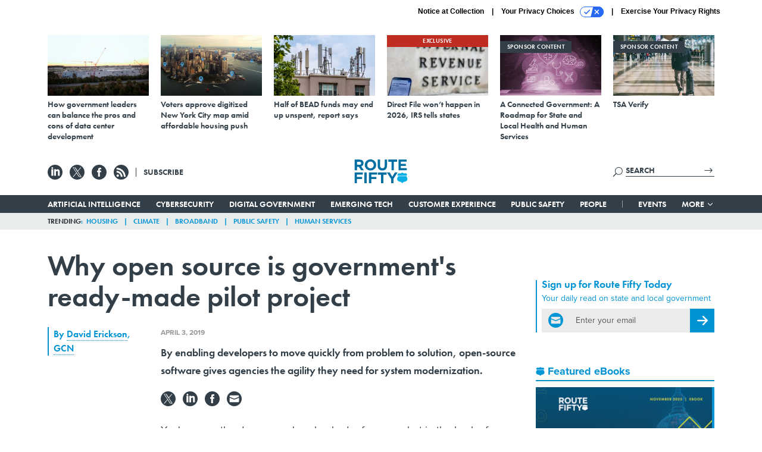

--- FILE ---
content_type: text/html; charset=utf-8
request_url: https://www.google.com/recaptcha/api2/anchor?ar=1&k=6LdOl7YqAAAAABKtsfQAMJd68i9_0s1IP1QM3v7N&co=aHR0cHM6Ly93d3cucm91dGUtZmlmdHkuY29tOjQ0Mw..&hl=en&v=PoyoqOPhxBO7pBk68S4YbpHZ&size=normal&anchor-ms=20000&execute-ms=30000&cb=1epye2ki54xe
body_size: 49200
content:
<!DOCTYPE HTML><html dir="ltr" lang="en"><head><meta http-equiv="Content-Type" content="text/html; charset=UTF-8">
<meta http-equiv="X-UA-Compatible" content="IE=edge">
<title>reCAPTCHA</title>
<style type="text/css">
/* cyrillic-ext */
@font-face {
  font-family: 'Roboto';
  font-style: normal;
  font-weight: 400;
  font-stretch: 100%;
  src: url(//fonts.gstatic.com/s/roboto/v48/KFO7CnqEu92Fr1ME7kSn66aGLdTylUAMa3GUBHMdazTgWw.woff2) format('woff2');
  unicode-range: U+0460-052F, U+1C80-1C8A, U+20B4, U+2DE0-2DFF, U+A640-A69F, U+FE2E-FE2F;
}
/* cyrillic */
@font-face {
  font-family: 'Roboto';
  font-style: normal;
  font-weight: 400;
  font-stretch: 100%;
  src: url(//fonts.gstatic.com/s/roboto/v48/KFO7CnqEu92Fr1ME7kSn66aGLdTylUAMa3iUBHMdazTgWw.woff2) format('woff2');
  unicode-range: U+0301, U+0400-045F, U+0490-0491, U+04B0-04B1, U+2116;
}
/* greek-ext */
@font-face {
  font-family: 'Roboto';
  font-style: normal;
  font-weight: 400;
  font-stretch: 100%;
  src: url(//fonts.gstatic.com/s/roboto/v48/KFO7CnqEu92Fr1ME7kSn66aGLdTylUAMa3CUBHMdazTgWw.woff2) format('woff2');
  unicode-range: U+1F00-1FFF;
}
/* greek */
@font-face {
  font-family: 'Roboto';
  font-style: normal;
  font-weight: 400;
  font-stretch: 100%;
  src: url(//fonts.gstatic.com/s/roboto/v48/KFO7CnqEu92Fr1ME7kSn66aGLdTylUAMa3-UBHMdazTgWw.woff2) format('woff2');
  unicode-range: U+0370-0377, U+037A-037F, U+0384-038A, U+038C, U+038E-03A1, U+03A3-03FF;
}
/* math */
@font-face {
  font-family: 'Roboto';
  font-style: normal;
  font-weight: 400;
  font-stretch: 100%;
  src: url(//fonts.gstatic.com/s/roboto/v48/KFO7CnqEu92Fr1ME7kSn66aGLdTylUAMawCUBHMdazTgWw.woff2) format('woff2');
  unicode-range: U+0302-0303, U+0305, U+0307-0308, U+0310, U+0312, U+0315, U+031A, U+0326-0327, U+032C, U+032F-0330, U+0332-0333, U+0338, U+033A, U+0346, U+034D, U+0391-03A1, U+03A3-03A9, U+03B1-03C9, U+03D1, U+03D5-03D6, U+03F0-03F1, U+03F4-03F5, U+2016-2017, U+2034-2038, U+203C, U+2040, U+2043, U+2047, U+2050, U+2057, U+205F, U+2070-2071, U+2074-208E, U+2090-209C, U+20D0-20DC, U+20E1, U+20E5-20EF, U+2100-2112, U+2114-2115, U+2117-2121, U+2123-214F, U+2190, U+2192, U+2194-21AE, U+21B0-21E5, U+21F1-21F2, U+21F4-2211, U+2213-2214, U+2216-22FF, U+2308-230B, U+2310, U+2319, U+231C-2321, U+2336-237A, U+237C, U+2395, U+239B-23B7, U+23D0, U+23DC-23E1, U+2474-2475, U+25AF, U+25B3, U+25B7, U+25BD, U+25C1, U+25CA, U+25CC, U+25FB, U+266D-266F, U+27C0-27FF, U+2900-2AFF, U+2B0E-2B11, U+2B30-2B4C, U+2BFE, U+3030, U+FF5B, U+FF5D, U+1D400-1D7FF, U+1EE00-1EEFF;
}
/* symbols */
@font-face {
  font-family: 'Roboto';
  font-style: normal;
  font-weight: 400;
  font-stretch: 100%;
  src: url(//fonts.gstatic.com/s/roboto/v48/KFO7CnqEu92Fr1ME7kSn66aGLdTylUAMaxKUBHMdazTgWw.woff2) format('woff2');
  unicode-range: U+0001-000C, U+000E-001F, U+007F-009F, U+20DD-20E0, U+20E2-20E4, U+2150-218F, U+2190, U+2192, U+2194-2199, U+21AF, U+21E6-21F0, U+21F3, U+2218-2219, U+2299, U+22C4-22C6, U+2300-243F, U+2440-244A, U+2460-24FF, U+25A0-27BF, U+2800-28FF, U+2921-2922, U+2981, U+29BF, U+29EB, U+2B00-2BFF, U+4DC0-4DFF, U+FFF9-FFFB, U+10140-1018E, U+10190-1019C, U+101A0, U+101D0-101FD, U+102E0-102FB, U+10E60-10E7E, U+1D2C0-1D2D3, U+1D2E0-1D37F, U+1F000-1F0FF, U+1F100-1F1AD, U+1F1E6-1F1FF, U+1F30D-1F30F, U+1F315, U+1F31C, U+1F31E, U+1F320-1F32C, U+1F336, U+1F378, U+1F37D, U+1F382, U+1F393-1F39F, U+1F3A7-1F3A8, U+1F3AC-1F3AF, U+1F3C2, U+1F3C4-1F3C6, U+1F3CA-1F3CE, U+1F3D4-1F3E0, U+1F3ED, U+1F3F1-1F3F3, U+1F3F5-1F3F7, U+1F408, U+1F415, U+1F41F, U+1F426, U+1F43F, U+1F441-1F442, U+1F444, U+1F446-1F449, U+1F44C-1F44E, U+1F453, U+1F46A, U+1F47D, U+1F4A3, U+1F4B0, U+1F4B3, U+1F4B9, U+1F4BB, U+1F4BF, U+1F4C8-1F4CB, U+1F4D6, U+1F4DA, U+1F4DF, U+1F4E3-1F4E6, U+1F4EA-1F4ED, U+1F4F7, U+1F4F9-1F4FB, U+1F4FD-1F4FE, U+1F503, U+1F507-1F50B, U+1F50D, U+1F512-1F513, U+1F53E-1F54A, U+1F54F-1F5FA, U+1F610, U+1F650-1F67F, U+1F687, U+1F68D, U+1F691, U+1F694, U+1F698, U+1F6AD, U+1F6B2, U+1F6B9-1F6BA, U+1F6BC, U+1F6C6-1F6CF, U+1F6D3-1F6D7, U+1F6E0-1F6EA, U+1F6F0-1F6F3, U+1F6F7-1F6FC, U+1F700-1F7FF, U+1F800-1F80B, U+1F810-1F847, U+1F850-1F859, U+1F860-1F887, U+1F890-1F8AD, U+1F8B0-1F8BB, U+1F8C0-1F8C1, U+1F900-1F90B, U+1F93B, U+1F946, U+1F984, U+1F996, U+1F9E9, U+1FA00-1FA6F, U+1FA70-1FA7C, U+1FA80-1FA89, U+1FA8F-1FAC6, U+1FACE-1FADC, U+1FADF-1FAE9, U+1FAF0-1FAF8, U+1FB00-1FBFF;
}
/* vietnamese */
@font-face {
  font-family: 'Roboto';
  font-style: normal;
  font-weight: 400;
  font-stretch: 100%;
  src: url(//fonts.gstatic.com/s/roboto/v48/KFO7CnqEu92Fr1ME7kSn66aGLdTylUAMa3OUBHMdazTgWw.woff2) format('woff2');
  unicode-range: U+0102-0103, U+0110-0111, U+0128-0129, U+0168-0169, U+01A0-01A1, U+01AF-01B0, U+0300-0301, U+0303-0304, U+0308-0309, U+0323, U+0329, U+1EA0-1EF9, U+20AB;
}
/* latin-ext */
@font-face {
  font-family: 'Roboto';
  font-style: normal;
  font-weight: 400;
  font-stretch: 100%;
  src: url(//fonts.gstatic.com/s/roboto/v48/KFO7CnqEu92Fr1ME7kSn66aGLdTylUAMa3KUBHMdazTgWw.woff2) format('woff2');
  unicode-range: U+0100-02BA, U+02BD-02C5, U+02C7-02CC, U+02CE-02D7, U+02DD-02FF, U+0304, U+0308, U+0329, U+1D00-1DBF, U+1E00-1E9F, U+1EF2-1EFF, U+2020, U+20A0-20AB, U+20AD-20C0, U+2113, U+2C60-2C7F, U+A720-A7FF;
}
/* latin */
@font-face {
  font-family: 'Roboto';
  font-style: normal;
  font-weight: 400;
  font-stretch: 100%;
  src: url(//fonts.gstatic.com/s/roboto/v48/KFO7CnqEu92Fr1ME7kSn66aGLdTylUAMa3yUBHMdazQ.woff2) format('woff2');
  unicode-range: U+0000-00FF, U+0131, U+0152-0153, U+02BB-02BC, U+02C6, U+02DA, U+02DC, U+0304, U+0308, U+0329, U+2000-206F, U+20AC, U+2122, U+2191, U+2193, U+2212, U+2215, U+FEFF, U+FFFD;
}
/* cyrillic-ext */
@font-face {
  font-family: 'Roboto';
  font-style: normal;
  font-weight: 500;
  font-stretch: 100%;
  src: url(//fonts.gstatic.com/s/roboto/v48/KFO7CnqEu92Fr1ME7kSn66aGLdTylUAMa3GUBHMdazTgWw.woff2) format('woff2');
  unicode-range: U+0460-052F, U+1C80-1C8A, U+20B4, U+2DE0-2DFF, U+A640-A69F, U+FE2E-FE2F;
}
/* cyrillic */
@font-face {
  font-family: 'Roboto';
  font-style: normal;
  font-weight: 500;
  font-stretch: 100%;
  src: url(//fonts.gstatic.com/s/roboto/v48/KFO7CnqEu92Fr1ME7kSn66aGLdTylUAMa3iUBHMdazTgWw.woff2) format('woff2');
  unicode-range: U+0301, U+0400-045F, U+0490-0491, U+04B0-04B1, U+2116;
}
/* greek-ext */
@font-face {
  font-family: 'Roboto';
  font-style: normal;
  font-weight: 500;
  font-stretch: 100%;
  src: url(//fonts.gstatic.com/s/roboto/v48/KFO7CnqEu92Fr1ME7kSn66aGLdTylUAMa3CUBHMdazTgWw.woff2) format('woff2');
  unicode-range: U+1F00-1FFF;
}
/* greek */
@font-face {
  font-family: 'Roboto';
  font-style: normal;
  font-weight: 500;
  font-stretch: 100%;
  src: url(//fonts.gstatic.com/s/roboto/v48/KFO7CnqEu92Fr1ME7kSn66aGLdTylUAMa3-UBHMdazTgWw.woff2) format('woff2');
  unicode-range: U+0370-0377, U+037A-037F, U+0384-038A, U+038C, U+038E-03A1, U+03A3-03FF;
}
/* math */
@font-face {
  font-family: 'Roboto';
  font-style: normal;
  font-weight: 500;
  font-stretch: 100%;
  src: url(//fonts.gstatic.com/s/roboto/v48/KFO7CnqEu92Fr1ME7kSn66aGLdTylUAMawCUBHMdazTgWw.woff2) format('woff2');
  unicode-range: U+0302-0303, U+0305, U+0307-0308, U+0310, U+0312, U+0315, U+031A, U+0326-0327, U+032C, U+032F-0330, U+0332-0333, U+0338, U+033A, U+0346, U+034D, U+0391-03A1, U+03A3-03A9, U+03B1-03C9, U+03D1, U+03D5-03D6, U+03F0-03F1, U+03F4-03F5, U+2016-2017, U+2034-2038, U+203C, U+2040, U+2043, U+2047, U+2050, U+2057, U+205F, U+2070-2071, U+2074-208E, U+2090-209C, U+20D0-20DC, U+20E1, U+20E5-20EF, U+2100-2112, U+2114-2115, U+2117-2121, U+2123-214F, U+2190, U+2192, U+2194-21AE, U+21B0-21E5, U+21F1-21F2, U+21F4-2211, U+2213-2214, U+2216-22FF, U+2308-230B, U+2310, U+2319, U+231C-2321, U+2336-237A, U+237C, U+2395, U+239B-23B7, U+23D0, U+23DC-23E1, U+2474-2475, U+25AF, U+25B3, U+25B7, U+25BD, U+25C1, U+25CA, U+25CC, U+25FB, U+266D-266F, U+27C0-27FF, U+2900-2AFF, U+2B0E-2B11, U+2B30-2B4C, U+2BFE, U+3030, U+FF5B, U+FF5D, U+1D400-1D7FF, U+1EE00-1EEFF;
}
/* symbols */
@font-face {
  font-family: 'Roboto';
  font-style: normal;
  font-weight: 500;
  font-stretch: 100%;
  src: url(//fonts.gstatic.com/s/roboto/v48/KFO7CnqEu92Fr1ME7kSn66aGLdTylUAMaxKUBHMdazTgWw.woff2) format('woff2');
  unicode-range: U+0001-000C, U+000E-001F, U+007F-009F, U+20DD-20E0, U+20E2-20E4, U+2150-218F, U+2190, U+2192, U+2194-2199, U+21AF, U+21E6-21F0, U+21F3, U+2218-2219, U+2299, U+22C4-22C6, U+2300-243F, U+2440-244A, U+2460-24FF, U+25A0-27BF, U+2800-28FF, U+2921-2922, U+2981, U+29BF, U+29EB, U+2B00-2BFF, U+4DC0-4DFF, U+FFF9-FFFB, U+10140-1018E, U+10190-1019C, U+101A0, U+101D0-101FD, U+102E0-102FB, U+10E60-10E7E, U+1D2C0-1D2D3, U+1D2E0-1D37F, U+1F000-1F0FF, U+1F100-1F1AD, U+1F1E6-1F1FF, U+1F30D-1F30F, U+1F315, U+1F31C, U+1F31E, U+1F320-1F32C, U+1F336, U+1F378, U+1F37D, U+1F382, U+1F393-1F39F, U+1F3A7-1F3A8, U+1F3AC-1F3AF, U+1F3C2, U+1F3C4-1F3C6, U+1F3CA-1F3CE, U+1F3D4-1F3E0, U+1F3ED, U+1F3F1-1F3F3, U+1F3F5-1F3F7, U+1F408, U+1F415, U+1F41F, U+1F426, U+1F43F, U+1F441-1F442, U+1F444, U+1F446-1F449, U+1F44C-1F44E, U+1F453, U+1F46A, U+1F47D, U+1F4A3, U+1F4B0, U+1F4B3, U+1F4B9, U+1F4BB, U+1F4BF, U+1F4C8-1F4CB, U+1F4D6, U+1F4DA, U+1F4DF, U+1F4E3-1F4E6, U+1F4EA-1F4ED, U+1F4F7, U+1F4F9-1F4FB, U+1F4FD-1F4FE, U+1F503, U+1F507-1F50B, U+1F50D, U+1F512-1F513, U+1F53E-1F54A, U+1F54F-1F5FA, U+1F610, U+1F650-1F67F, U+1F687, U+1F68D, U+1F691, U+1F694, U+1F698, U+1F6AD, U+1F6B2, U+1F6B9-1F6BA, U+1F6BC, U+1F6C6-1F6CF, U+1F6D3-1F6D7, U+1F6E0-1F6EA, U+1F6F0-1F6F3, U+1F6F7-1F6FC, U+1F700-1F7FF, U+1F800-1F80B, U+1F810-1F847, U+1F850-1F859, U+1F860-1F887, U+1F890-1F8AD, U+1F8B0-1F8BB, U+1F8C0-1F8C1, U+1F900-1F90B, U+1F93B, U+1F946, U+1F984, U+1F996, U+1F9E9, U+1FA00-1FA6F, U+1FA70-1FA7C, U+1FA80-1FA89, U+1FA8F-1FAC6, U+1FACE-1FADC, U+1FADF-1FAE9, U+1FAF0-1FAF8, U+1FB00-1FBFF;
}
/* vietnamese */
@font-face {
  font-family: 'Roboto';
  font-style: normal;
  font-weight: 500;
  font-stretch: 100%;
  src: url(//fonts.gstatic.com/s/roboto/v48/KFO7CnqEu92Fr1ME7kSn66aGLdTylUAMa3OUBHMdazTgWw.woff2) format('woff2');
  unicode-range: U+0102-0103, U+0110-0111, U+0128-0129, U+0168-0169, U+01A0-01A1, U+01AF-01B0, U+0300-0301, U+0303-0304, U+0308-0309, U+0323, U+0329, U+1EA0-1EF9, U+20AB;
}
/* latin-ext */
@font-face {
  font-family: 'Roboto';
  font-style: normal;
  font-weight: 500;
  font-stretch: 100%;
  src: url(//fonts.gstatic.com/s/roboto/v48/KFO7CnqEu92Fr1ME7kSn66aGLdTylUAMa3KUBHMdazTgWw.woff2) format('woff2');
  unicode-range: U+0100-02BA, U+02BD-02C5, U+02C7-02CC, U+02CE-02D7, U+02DD-02FF, U+0304, U+0308, U+0329, U+1D00-1DBF, U+1E00-1E9F, U+1EF2-1EFF, U+2020, U+20A0-20AB, U+20AD-20C0, U+2113, U+2C60-2C7F, U+A720-A7FF;
}
/* latin */
@font-face {
  font-family: 'Roboto';
  font-style: normal;
  font-weight: 500;
  font-stretch: 100%;
  src: url(//fonts.gstatic.com/s/roboto/v48/KFO7CnqEu92Fr1ME7kSn66aGLdTylUAMa3yUBHMdazQ.woff2) format('woff2');
  unicode-range: U+0000-00FF, U+0131, U+0152-0153, U+02BB-02BC, U+02C6, U+02DA, U+02DC, U+0304, U+0308, U+0329, U+2000-206F, U+20AC, U+2122, U+2191, U+2193, U+2212, U+2215, U+FEFF, U+FFFD;
}
/* cyrillic-ext */
@font-face {
  font-family: 'Roboto';
  font-style: normal;
  font-weight: 900;
  font-stretch: 100%;
  src: url(//fonts.gstatic.com/s/roboto/v48/KFO7CnqEu92Fr1ME7kSn66aGLdTylUAMa3GUBHMdazTgWw.woff2) format('woff2');
  unicode-range: U+0460-052F, U+1C80-1C8A, U+20B4, U+2DE0-2DFF, U+A640-A69F, U+FE2E-FE2F;
}
/* cyrillic */
@font-face {
  font-family: 'Roboto';
  font-style: normal;
  font-weight: 900;
  font-stretch: 100%;
  src: url(//fonts.gstatic.com/s/roboto/v48/KFO7CnqEu92Fr1ME7kSn66aGLdTylUAMa3iUBHMdazTgWw.woff2) format('woff2');
  unicode-range: U+0301, U+0400-045F, U+0490-0491, U+04B0-04B1, U+2116;
}
/* greek-ext */
@font-face {
  font-family: 'Roboto';
  font-style: normal;
  font-weight: 900;
  font-stretch: 100%;
  src: url(//fonts.gstatic.com/s/roboto/v48/KFO7CnqEu92Fr1ME7kSn66aGLdTylUAMa3CUBHMdazTgWw.woff2) format('woff2');
  unicode-range: U+1F00-1FFF;
}
/* greek */
@font-face {
  font-family: 'Roboto';
  font-style: normal;
  font-weight: 900;
  font-stretch: 100%;
  src: url(//fonts.gstatic.com/s/roboto/v48/KFO7CnqEu92Fr1ME7kSn66aGLdTylUAMa3-UBHMdazTgWw.woff2) format('woff2');
  unicode-range: U+0370-0377, U+037A-037F, U+0384-038A, U+038C, U+038E-03A1, U+03A3-03FF;
}
/* math */
@font-face {
  font-family: 'Roboto';
  font-style: normal;
  font-weight: 900;
  font-stretch: 100%;
  src: url(//fonts.gstatic.com/s/roboto/v48/KFO7CnqEu92Fr1ME7kSn66aGLdTylUAMawCUBHMdazTgWw.woff2) format('woff2');
  unicode-range: U+0302-0303, U+0305, U+0307-0308, U+0310, U+0312, U+0315, U+031A, U+0326-0327, U+032C, U+032F-0330, U+0332-0333, U+0338, U+033A, U+0346, U+034D, U+0391-03A1, U+03A3-03A9, U+03B1-03C9, U+03D1, U+03D5-03D6, U+03F0-03F1, U+03F4-03F5, U+2016-2017, U+2034-2038, U+203C, U+2040, U+2043, U+2047, U+2050, U+2057, U+205F, U+2070-2071, U+2074-208E, U+2090-209C, U+20D0-20DC, U+20E1, U+20E5-20EF, U+2100-2112, U+2114-2115, U+2117-2121, U+2123-214F, U+2190, U+2192, U+2194-21AE, U+21B0-21E5, U+21F1-21F2, U+21F4-2211, U+2213-2214, U+2216-22FF, U+2308-230B, U+2310, U+2319, U+231C-2321, U+2336-237A, U+237C, U+2395, U+239B-23B7, U+23D0, U+23DC-23E1, U+2474-2475, U+25AF, U+25B3, U+25B7, U+25BD, U+25C1, U+25CA, U+25CC, U+25FB, U+266D-266F, U+27C0-27FF, U+2900-2AFF, U+2B0E-2B11, U+2B30-2B4C, U+2BFE, U+3030, U+FF5B, U+FF5D, U+1D400-1D7FF, U+1EE00-1EEFF;
}
/* symbols */
@font-face {
  font-family: 'Roboto';
  font-style: normal;
  font-weight: 900;
  font-stretch: 100%;
  src: url(//fonts.gstatic.com/s/roboto/v48/KFO7CnqEu92Fr1ME7kSn66aGLdTylUAMaxKUBHMdazTgWw.woff2) format('woff2');
  unicode-range: U+0001-000C, U+000E-001F, U+007F-009F, U+20DD-20E0, U+20E2-20E4, U+2150-218F, U+2190, U+2192, U+2194-2199, U+21AF, U+21E6-21F0, U+21F3, U+2218-2219, U+2299, U+22C4-22C6, U+2300-243F, U+2440-244A, U+2460-24FF, U+25A0-27BF, U+2800-28FF, U+2921-2922, U+2981, U+29BF, U+29EB, U+2B00-2BFF, U+4DC0-4DFF, U+FFF9-FFFB, U+10140-1018E, U+10190-1019C, U+101A0, U+101D0-101FD, U+102E0-102FB, U+10E60-10E7E, U+1D2C0-1D2D3, U+1D2E0-1D37F, U+1F000-1F0FF, U+1F100-1F1AD, U+1F1E6-1F1FF, U+1F30D-1F30F, U+1F315, U+1F31C, U+1F31E, U+1F320-1F32C, U+1F336, U+1F378, U+1F37D, U+1F382, U+1F393-1F39F, U+1F3A7-1F3A8, U+1F3AC-1F3AF, U+1F3C2, U+1F3C4-1F3C6, U+1F3CA-1F3CE, U+1F3D4-1F3E0, U+1F3ED, U+1F3F1-1F3F3, U+1F3F5-1F3F7, U+1F408, U+1F415, U+1F41F, U+1F426, U+1F43F, U+1F441-1F442, U+1F444, U+1F446-1F449, U+1F44C-1F44E, U+1F453, U+1F46A, U+1F47D, U+1F4A3, U+1F4B0, U+1F4B3, U+1F4B9, U+1F4BB, U+1F4BF, U+1F4C8-1F4CB, U+1F4D6, U+1F4DA, U+1F4DF, U+1F4E3-1F4E6, U+1F4EA-1F4ED, U+1F4F7, U+1F4F9-1F4FB, U+1F4FD-1F4FE, U+1F503, U+1F507-1F50B, U+1F50D, U+1F512-1F513, U+1F53E-1F54A, U+1F54F-1F5FA, U+1F610, U+1F650-1F67F, U+1F687, U+1F68D, U+1F691, U+1F694, U+1F698, U+1F6AD, U+1F6B2, U+1F6B9-1F6BA, U+1F6BC, U+1F6C6-1F6CF, U+1F6D3-1F6D7, U+1F6E0-1F6EA, U+1F6F0-1F6F3, U+1F6F7-1F6FC, U+1F700-1F7FF, U+1F800-1F80B, U+1F810-1F847, U+1F850-1F859, U+1F860-1F887, U+1F890-1F8AD, U+1F8B0-1F8BB, U+1F8C0-1F8C1, U+1F900-1F90B, U+1F93B, U+1F946, U+1F984, U+1F996, U+1F9E9, U+1FA00-1FA6F, U+1FA70-1FA7C, U+1FA80-1FA89, U+1FA8F-1FAC6, U+1FACE-1FADC, U+1FADF-1FAE9, U+1FAF0-1FAF8, U+1FB00-1FBFF;
}
/* vietnamese */
@font-face {
  font-family: 'Roboto';
  font-style: normal;
  font-weight: 900;
  font-stretch: 100%;
  src: url(//fonts.gstatic.com/s/roboto/v48/KFO7CnqEu92Fr1ME7kSn66aGLdTylUAMa3OUBHMdazTgWw.woff2) format('woff2');
  unicode-range: U+0102-0103, U+0110-0111, U+0128-0129, U+0168-0169, U+01A0-01A1, U+01AF-01B0, U+0300-0301, U+0303-0304, U+0308-0309, U+0323, U+0329, U+1EA0-1EF9, U+20AB;
}
/* latin-ext */
@font-face {
  font-family: 'Roboto';
  font-style: normal;
  font-weight: 900;
  font-stretch: 100%;
  src: url(//fonts.gstatic.com/s/roboto/v48/KFO7CnqEu92Fr1ME7kSn66aGLdTylUAMa3KUBHMdazTgWw.woff2) format('woff2');
  unicode-range: U+0100-02BA, U+02BD-02C5, U+02C7-02CC, U+02CE-02D7, U+02DD-02FF, U+0304, U+0308, U+0329, U+1D00-1DBF, U+1E00-1E9F, U+1EF2-1EFF, U+2020, U+20A0-20AB, U+20AD-20C0, U+2113, U+2C60-2C7F, U+A720-A7FF;
}
/* latin */
@font-face {
  font-family: 'Roboto';
  font-style: normal;
  font-weight: 900;
  font-stretch: 100%;
  src: url(//fonts.gstatic.com/s/roboto/v48/KFO7CnqEu92Fr1ME7kSn66aGLdTylUAMa3yUBHMdazQ.woff2) format('woff2');
  unicode-range: U+0000-00FF, U+0131, U+0152-0153, U+02BB-02BC, U+02C6, U+02DA, U+02DC, U+0304, U+0308, U+0329, U+2000-206F, U+20AC, U+2122, U+2191, U+2193, U+2212, U+2215, U+FEFF, U+FFFD;
}

</style>
<link rel="stylesheet" type="text/css" href="https://www.gstatic.com/recaptcha/releases/PoyoqOPhxBO7pBk68S4YbpHZ/styles__ltr.css">
<script nonce="o21fkU70xObNVJofn6DwUQ" type="text/javascript">window['__recaptcha_api'] = 'https://www.google.com/recaptcha/api2/';</script>
<script type="text/javascript" src="https://www.gstatic.com/recaptcha/releases/PoyoqOPhxBO7pBk68S4YbpHZ/recaptcha__en.js" nonce="o21fkU70xObNVJofn6DwUQ">
      
    </script></head>
<body><div id="rc-anchor-alert" class="rc-anchor-alert"></div>
<input type="hidden" id="recaptcha-token" value="[base64]">
<script type="text/javascript" nonce="o21fkU70xObNVJofn6DwUQ">
      recaptcha.anchor.Main.init("[\x22ainput\x22,[\x22bgdata\x22,\x22\x22,\[base64]/[base64]/UltIKytdPWE6KGE8MjA0OD9SW0grK109YT4+NnwxOTI6KChhJjY0NTEyKT09NTUyOTYmJnErMTxoLmxlbmd0aCYmKGguY2hhckNvZGVBdChxKzEpJjY0NTEyKT09NTYzMjA/[base64]/MjU1OlI/[base64]/[base64]/[base64]/[base64]/[base64]/[base64]/[base64]/[base64]/[base64]/[base64]\x22,\[base64]\x22,\x22YMK1McKHwrfCo8KDOxDCliVew6vDgcKHwqHDjcKmwpctw5IswqTDkMO/[base64]/w6V4wpvCv29tSQE7VsKOOyfCgMO2RMOQwpFnecO8w4ojw5/DksOVw68ww7gNw4MVf8KEw6M+BlrDmgRmwpYyw7nChMOGNTE1TMOFHTXDkXzCqQd6BTgjwoB3wr3ChBjDrAzDh0R9wq/CjH3Dk2ZAwosFwqPCvjfDnMKYw74nBHExL8KSw6LCtMOWw6bDrcOIwoHCtkMlasOqw6tEw5PDocKXL1VywoHDiVAtW8K2w6LCt8OODsOhwqA7EcONAsKMendTw4c8HMO8w7nDixfCqsOxQiQDSCwFw7/CuTpJwqLDlw5IU8Kawr1gRsODw77DllnDrcO1wrXDullNNibDocKWK1HDsWhHKRrDgsOmwoPDocORwrPCqA7CtsKEJj/ClsKPwpoZw4HDpm5Ww5UeEcKcbsKjwrzDm8KyZk1Bw4/DhwYucCJyX8Kcw5pDS8OxwrPCiXTDqwt8fcO0BhfCsMO3worDpsK6wo3DuUtiexgiYB9nFsKww7ZHTF3DuMKADcKgYSTCgxvCryTCh8OFw7DCuifDisKJwqPCoMObKsOXM8OVDFHCp1Atc8K2w4TDssKywpHDpsKVw6F9wptbw4DDhcK1RsKKwp/[base64]/CjcONSzfCnBEhwrfCnGgbwpJUw7HDmcKAw6IPBcO2wpHDk1zDrm7Dv8K2Mkt3acOpw5LDkMKYCWVBw5zCk8KdwqpcL8Oww6TDrUhcw5HDmRc6wpDDvSo2woJHA8K2wpQkw5llbMOLe2jCgRFdd8K+wr7CkcOAw5bCrsO1w6VYTC/CjMOuwrfCgzt3asOGw6ZHZ8OZw5ZpZMOHw5LDpiB8w41IwrDCiS9nYcOWwr3DpcOoM8KZwqLDvsK6fsOFwpXDgAR7YkI9eCnCo8OYw4dCAsORJyV4w5TDrGrDmRjDkU4HWsKyw78xWMKewqs1w4HDhsO9B1LDvcO/[base64]/Q8ONw5Uww75Qw5rCj8Kkwp/CnMKmEiPDoX/Doi1jVzHChsK5wrQTbBh8w6jCrgZywqjCi8KKAMOhwrcmwpZuwoEUwqNhwq3Dqn/Con/DpDnDmy/CrDt5D8OzCcKSf0LCsT3DtC0KGsK5wobCtsKbw7o7RMOeGcKSwrjCucKqAmPDjMOrwoItwp1qw5bCmMO6bkHCk8K9JMOaw7rCo8KlwpI8woptLAPDpsK2Qw3CvhnCp2Ikb05yZMOVw6DCnHZ/[base64]/DlmbCmwNYPl04SDXDncO3wpnCvnPDliAidiRawqIjDVMywqvCrcKQwqdDwqhgw7XDksOlwo4ow4MHw7rDjQ7CrD3CgMKdw7TDnRnCim7CmsOBw4BwwoFEw4JfNsOqwo3DtiQERMKqw40fcsOnFcOlccK+Sw91FMKYBMOFYX4lT0cXw6Nyw5nDrk4/Z8KDL1sVwpJSOHXCphfDs8O8wpAswrDCgsOywoDDoF/DpUU6wporSsObw7liw7fDssOAEcKmw5vCsxAVw5ksGMK0w6kYQnY7w7zDhMKsJsO7w7YxbADCtcOIRsK7w7LCosONw4hTI8OhwpbClMKjX8K7Wi/DhMO/woXCtRTDqzjCisKmwr3CmMO7ccOKwrPCrMO1SlfCnUvDmxPDp8Oawo9kwp/[base64]/[base64]/DkxVBG8OtDFXDtkxhw490w5hYwovDtVdKwql2wpDDrMKww6lEw57Dq8KWNhVgP8O5LMOgRcK9wr3DgwnCoSjClXwKwrvCvRbChHsQT8KDwqDCvsKkw7jCmsOUw4TCrcOqacKPwrLDo3nDhA/DmsOqZsKGMcK2BgA1w7jDkzfDn8OeEcKnQsKEJjcBU8OQAMODJAjDnShwbMKVw43DlcOcw7zCoW0kw6wFw5Ynw4F3w6PCiB7DvBIIw7PDphTCgsO8XkMuw59yw64Bwo0qOsK3wpQdBsK3wrXCrsKKRcKoUQ5Zw6LCssK/[base64]/DohPCvMOdF24DLhg2VWLDvyXDtMOANMKVG8O7YG7Dqn4GQAQnNsOYw7dyw5TDmRQpJF97CcOzwrBCBUVTQTBIw41NwoQHcHx/LsKZw51dwo8ZbVA7AnZkDBXCo8OlCEQXw7XCgMK2LcKcIgfDmSHCjwsEVSjCt8KCQMK1csOewq/DvWDDljBWw4DDtTfCncKjwrQcdcOHw7RCwoscwpPDjcK4w4nDo8KDAcOvCw4MGcKNBCQLfcKyw4/DlTLDi8KPwrzCkcOZCwXCrwwcWsO4LDvCtcK4HMOxGSDCmMOgX8KFN8K+wo3CvyATwoFowp3CkMOSw49AWAjCh8O3w48pEEpTw5hrTsOlPRfDksK9T1J4w67Ch1weGsOTey3DvcOzw4rCiyPCvE/CssOfwqLCpkQlYMKaPzHCvETDncO3w5VPwpPDmMOTw6sQAijCn3tFwrBdHMOTWip6fcKPw7hfX8OLwq7DpMONP0LCtMKXw4DCpEfDrsKUw4vChMKTwoI1wodRS1xBwrLCpQpNdcK/w6bCssOrR8Ojw7fDuMKkwpJqFFJ+TMKuOsKWwrMkJ8OXJsOKCMO4w6zDjWXCnGzDi8K5wpjCusKgwo9SY8Oowo7DvUQsIGrDmBgxwqYuw5QLw5vCv0zCrsKEw5vDln8Iwr/Do8OSfgPCt8Kdwo9RwrTCiGhuw69vwro5w5hXw4jDqMOOWMOIwpgUwpYEEMK0XMKCTxbChnjDmcOrcsKhLcK6wp9Vw6g1FMO/wqYgwpVWwo0DAcKdw4LCgcO8X041w7EMwqrDrcOhOcObw5PCuMKiwrN6wqnDrsKSw4zDs8KvHSIyw7Z3w5grWwhow7NRP8OcPMOSwoJKwpdfw6/Cu8KPwroAC8KUwr/Cq8K4MVjDu8KeTzARw6NCIB7DjcOxCMKjwqvDtcK8wrjDrycxw57CtsKEwrdRw4jDuiLCm8Oqwr/[base64]/DncKgBcOrKB7DunEzbg15wpQIw4jDkcK/wqFTH8OIwpBfw6XCnARpwrnDvg7DpcO2RAVJwoQlLXoQwq/[base64]/Dt8Ksw4Fmw7jDnVglwrxIbMKQwpXCusKge8KXGjXCvAhpUHjCoMKOI0nDjULDk8KkwoHDmcKsw5kddmLCiU7Cv0Q6wpdnVMKlKMK5HWbDk8K3woRAwoo/bFbCi1LDvsKkThNAJy4fN03CosKJwqEnw7TCksOOwoouA3o1dXlLTcOnNsORw5tGecKTw4JIwqhJwrrDjArDphzCpMKLb1gKwpvCgShqw57DssOZw7A/w6FTOMKMwqAPKsKow6Y9w67DtcKRTsKMw67DjsKWT8KcFcKuV8OCHxLCnDzDtjprw7/CmD92UmPCv8OqJsOxw61PwqMbMsODw7HDrMO8RS7CoW1Rw6jDtyvDslM1wrd0w4HDiHM8XhUzwoHDtEELwrbChsKiw7QgwpY3w6rCvcKaQCRiDCXDo1dxWcO/[base64]/CmjhMPC9dw4lrwpRuCk9UI1tew4gpwrxhwozDgHAwKUjCusKow6Npw7YRwrzCkMK0wqTDi8KiUcKVXBJ1w6Zwwqkmw5kqw6UewovDsxPCkHPDiMOww4R7HmdewrrCjcKVLcO8W31kwrkYOl4DY8OaPAI/TsKNKMOfw4/Di8KrfWLCkcKVHQNZdGNqw6rDhhjDvEDCp3Y6dcOqdi7Cl1xFRMK8MMOqPsO3w4fDtMKDNXIjw6bCjcOsw7U+WA15R3LCrRJEw7zDhsKveH3ClF1qEzLDkVfDnMKfFRh/K3TDt11Vw7ovw5vCtMKcwr3CpFjDncOHU8O/[base64]/CoAzDnFVDw43DsAguw4t3aVROw7/ClBDCqMKaDm5QD1PDk0vCk8KzcHLCpsOkw7xmCBknwpBPVMKOOMK8wo1aw4IrUsO3b8Ksw4ptwpHCixTCj8K4wphxbcKiw7BUQlLCo29GAcOyScO5IMO1d8KKQlPDgSbDi1TDqm/DgiPDm8Onw5RxwrkHwoTCj8Oaw4XDlVI5w68YXcOKworDhMKYw5TCtRJ/NcKzfsOvwrwvJzjCnMONwogWSMKUeMO0aVLCjsKLwrFWNFMWZBHCtQvDnsKGAETDtFZ+w6bCmhjDskzDkcKrPRHDljvCrMKZa3FFwosfw7MlPsOVbFF7w5vCmUTDg8KmK1/DhGTCjjhBwpXDrmvCkcOxwqvCoz1daMKkSsOtw5s0VsKKw5E3f8K+wofCsl1xQiNiGG7DtQp8wpEfYEUPdQMKw5QrwrLDjCJnJMOcQAXDlz/CvELDsMKqTcOhw7gPX2ZZwpg7ewgiT8OyTU0SwpHDqx5ewrJxF8KWPzJxEMOMw6fDlcOHwrPDhMOPRsOowpEiZcKBwozDvsK2w4rCgl4TfUfDpk8/wo7CimDDqS8ywqEvLMOnwobDkMOHwpXChMORCiHCmiwgw4fDvMOOKsOnw50Vw7rChWHDvznDnnvCggJNbsOoFRzDvTV8w7HCmn8jw6xPw4QxN3PDn8OtFcKGYMKcW8O1PcOUZ8OUB3NhLsKsCMO3dV0Tw6/ClA3DlW7Cgh/DlkjDtX53w6ApPMOcfU4IwofCvxV8EhvDslg1wrHDm2vDkMKtw6PCpkgVw73CrxolwpDCocOow53DmcKpNzbDhMKoOB9bwoYyw7AZwqXDkkTCoS/[base64]/Cs8O1w6d4wrRmNnjCpF1/wr3DqsKhw7PDvsKfwpwALR/ChcOfIWgLwrvDtsK0PwAtKcO6wrHCgTHDp8OafTE/w6rCt8KnPMK3VlLDnMKAwrzDhsKcwrHDhlZ8w7gkAz97w75gUmc3JX3Dr8O3A0nCtQ3Co3TDi8OZKBbClcOkFhDCnknCrFFABMOvwo7Ct3LDmQ4gOW7Dg3/DucKgwowlQGYgasOpfMKDwo/CtMOrBwzDojTCh8OtK8O8woPDnMKEZkfCik7DkS0vwqnCicOTMsOIUQw6VW7Ct8KBKsO8JsOEUE3CnMOKLsO3b2zCqh/DkMK4LsKlwqlww5HCmsOTw6rDjC8UMXzDlmkqwqrCr8KhacKJwqvDrA7DpMOdwp/DpcKcCkbCosOjJEodw5YoBmbCjsOSw6PDsMOmFl19w6R/w5fDjVd9w4IxKmnCijpsw6TDm0nDh0XDtMKzHCzDsMOcwobDuMK0w4QTbCsiw4QDLMOQY8OsB1vCo8K+wqfCs8OsJcOKwrk+BMOEwprCo8KCw7poEMKEdMKxaDDCosOnwrEcwol1w4HDr27ClMO6w4HCiiTDmcKnwqXDlMKeFMO/Ykhiw5vCjRp9W8OTwprDo8KqwrfCicOcWsOyw6/[base64]/DuFM5FHcFwqB9QVfDkcKYS1M2PlkfwrdAw7DCocOUFB/Cp8O5E2LCu8O4w47ChlvCqcKvdcKib8OywotNwpEnw7vDtDrCsFvCo8KPw6VHBG17H8Oawp/DknrDucK1DhHCp3w9wpTCuMKawq0wwo3Ds8OLwpzDhhDDilohVEfCoUEtA8KvdcOAw6E4CsKJRMODNUQpw5HCl8O6Rj/[base64]/CksKYwqvDrUhdw5FIe8OAw6rCgmbCg8KdecO8w6rCpDwfdhTDhcO2wrXDmm5UMEnDlcOVQsK+w71Ywq/[base64]/DlifCmHrCmR7CncOKTVZqw6jDssOXBWHCt8KjQ8OXwo9Vw6PDjsKIwrHDu8OPw6PDhcOrEsOQeH3DqMK/a10Xw4HDowbCjMKvKsKYwqp9wqDCtMOQw6YOwoTCpE47F8Opw5JMDXIZcTsRbFJsRsKWw6dxaUPDjRjCtAUSMknCusOcw6xnSnxswq4LZkBhMyl3w79fw44Xw5Umwr/Cul3DkkDCtR3Ch2fDs0w8LzAVWmfCuAl6JcO2wpfDsjzChMKrU8OyOMObw57CtcKDLsONwr1NwrTDiwPCl8KwRjgDKz5hwrk3GVkew5wdw6FnBsKmEMOBwrMKJk3CjTXCqV7Cp8O2w61aYCVawo3Dr8OEAsOJI8KxwqPCjMKaVHl9BAzDplHCpsK/SsOAY8KjJFTCosOhYMKrVcKhL8Ocw6TDqQPDmgMVYMO7w7TCih3DinwJwoPDpcK9w7TDqMK0NFLCtMKVwqV8w73Ct8OUw7nDgE/DjMOEwpfDqAPCo8Osw5LDlUnDrsKLRyjCrMKuwq/[base64]/DtcOxwrEUwqLCi8KiecKZLMOew4TDjMO3NRlsU2zDnsKNPMOVwoVQEsK2DBDDs8OBKsKyNxnDp0zCtsOww5XCtE3CjsKFIcOyw7XCoxcLK2zCrzIKwpPDqsKvScOrZ8K0GMKfw47DuWHCicO8wrPCk8OtF0tOw4HCh8Oow6/CmEclHcOpwrLCmjFMw7/Dl8KWw4XCusKww7fDv8KeFMOrwrTDkW/CtWTCgSkJw5YOwqrDvk9ywp/CjMKnwrDDsT9cQAY+JMOdc8KWc8OIR8K8XSdNwqpKwo02w4V5cEzCkSN7O8OLN8OAw5scwojDnsKWSnTCvVEOw5U3wpjCuGUPw55Dwo1GF0vDrAVdLkIPw6bDpcOeScOwKUTCqcObw5xNwpnDnMOoEMO6wqpCw6U/BUAqwo9pOFrCiCXCmArCkGnCsDvDmHo1w5HCjgTDnMOew7rChyDCnsOZbQlywrp6w4AmwpXDocOIfTALwrJpwoREWsKIXMO7c8KtR0hNfMK0LxfDssOOZcKGWTN9wq3DpcOfw4TDt8KiM2kgwoQTKjnDqVvCs8O7BcK6wrLDuWvDg8KNw4V/w6YbwoxlwqYMw4DCgw5Rw68/RRx0wr/Dh8K9w5HCkcKBwoTCgMKuwoMfGDl/ScKlw45KXQ1QQSIADgHDpsKWwqFCOsKbw7FuWsOFUhfCtkHDmMOzw6TDulYaw6rCgAxdAsKUw5fDigMgFcOZJHDDtMKRwq7DmMKaLcObVcONwp3DkzTDtiRFXCvCt8KOM8KEwqbChlfDr8Kjw7psw6/Cs0DCjH7Cv8K1U8Ocw5RyWMOjw5fDkMO5w4hFwo7DiXnCthxNdjg/OyEeMsOXLSTDkifDqMONw7vDpMOuw6Ryw6XCsBNswpFdwrrDscK/agwiQMKtY8O7HMOTwqPDp8OLw6TCil7Clg1+KcOTD8K8CsKoHcOtwp/DrXMOwr7CqGF6woklw6wcw73DnMKywqTDsU7CrEfDg8OGND/[base64]/w4kxSwzDkDnCu0/[base64]/DmMKDwqxAd1srVUtnZmHDm8OOfSYGIy5JbMO7DsKWUMKsKCnDscO6PTLClcKUG8KQwp3DmBgmUjUYwqJ6dMODwrXDkhFVDMKjUwrDqcOiwphxw6MQEcOfNDLDty7CiDwcw44kw4zDo8Kkw4rCnXoiIEdpRcOMG8K9O8OAw4zDoA0WwonCvcO3UBUzZMO/R8OfwofDvsO8bS/[base64]/DuQPDoS/ClMKvw4/Ds1BPYipgwrXDsD8bw5jChhvCqgzCk0EJw75cd8Kuw4AmwpF4w6AhAMKNwp3CgcKcw6xHTWbDusOcOQssO8KFb8OOAS3DjcKsAsKjBnNxUsK2ZUTCh8OEw7LDp8OyaArDv8Oww4DDtMKlPA8XwobCiW/Cs08fw4AnBsKHw5MVw6MSesK8wovChEzCpVglwqHCj8KnBwrDpcOjw5NqBsKMHBvDq2TDqsK6w7XDny/[base64]/CosOZBRXCpQjCvRAqw5TDh0EvHMO9wp/DgUUHRB1pw63CqcOSSQoUGcOfDMKkw67CuGzDosOLLsOWw7F1w6LChcK7w5fDlHTDhnrDvcOuw4jCiVHCuWbChsKbw4d6w4RRwrRrax10w7zDn8Kvwo0HworDkMKkZMOHwq8UHsO2w7IpP17CtSBMw7tGwox+w4wbw4jCrMOrPB7Csm/Dmk7CsAPDiMOYwofCt8OzGcKLWcO4O1hnw74xw57Cs3jChsOkDcO6w7hWw7HDrSpUGjLDog7CtAJMwqDDnjQ4BzPDu8KFSExuw5hxZ8KIGV3CnBFYDsKYw75/w4jDocKdSh3DucKPwoprJsOaUEzDkRsHw5p1w4tdFmcAw6nDvMOfwoJjXkc6TWLDlsKJdsK+aMOywrVJGwtcwr9Aw73DjU0ow67CsMKgJsOgUsKqKMKEambCt1I2U17DqsKPwqNKAcK8w6bCs8K9M2rCtT/ClMO0A8Khw5MSwpvCqcKAwpjDpMKJJsOXw4/[base64]/Cv8Oyw5Mdw4Uuwp58LmDCrsO0NMKXB8K3f29Cwo3Dr1J/ChTCkXFrKcKgFht6wpbCicKMH2nCkcKVN8Kew4/CrcOGKMO1wp8bwpHDk8KfHMOQwpDCvMKRQsKzA2DCkXvCs00wEcKXw73DvsOSw4F7w7A4fsK5w7hpazTDtwxqacOJHcK9Zg9Ww4ZSXMKocsK1wo3Ck8KGwrJfUxDCrMOZwpnChB/DgDLDtMOrDcK+wp/Di2XDkFrDrGnCg1U+wqgREMO5w73CnMKiw4Y+wprDscOgcz8ow6hqQcOrVE5iwqp9w4/Dg1xYUlXCgjbChsKZw5VOY8O6wrE2w7IJw6PDmsKZcVRZwq7CrVEebsKhBMKsKsODwoTCqFMiTsKCwrvClMOSTFVgw77DpMOewpdkM8OXwovCkgYCcVfDjjrDlsONw7sdw4nDmMKfwobDkTrDlUPCnSjDoMOFwo9pwr5vHsK/w7JHbA1idcKiDDVrAcKEwqROw5/CjibDvUzDiFTDo8Kqwr/CoEnCtcKAwojDlmrDgcOSw5rCmQEkw4gnw4l5w5YYWncKFMKkw4YBwoPDl8OHwp/DpcOzYRnCq8KbZxByccOzb8O8csKEw518OsKMwowZIzTDlcKpw7XCvkFQwrLDvBbDmCDCnjcKAHMwwqfClHbDn8KmZ8K1wooFDcKkPcOxwqTCnlBBU2o/[base64]/CocOpfUcuwqfDtUnChxzDrBzCj2B5fm4lw5hSw6vDrGfCpmHDksOFwrocwrHChlwMOCBUwqXCnVNVCjRRQ2TDicOswo4ZwrYDwpojLsKxf8Kiw7oMw5c/fWXCqMOtwq8YwqPCghFvw4ABZsKywp3DhMKbPsOmE0fDi8OUw7XDvRo8W0Yuw40GLcK/QsKpeTzDjsO+w6nDnsOVPsOVFl4OHUFrwqXClQFDw5jDhWbCj3A4woDCkMOqw4jDsjfDp8KzL2MoJcKFw4jDg29Two7DnMO0wo3Dr8OJGG/[base64]/[base64]/Dok/CtFPDoMKuQsKCTH5FJl1MwonDvlRrw5HCr8OZJ8Kxwp7DkH9iw6VfeMK5wrBePzxSGi/CpH/[base64]/wr3CqsKrKG/[base64]/Cu8OTfsKtByEiR8OfNhw/wrbChsKNFMK0w5cCHsOpBkl4F3xSwpsdU8Kcw77DjW7CggTCu0sIw7rDpsK1w4jCtcKpH8KGW2UBwr05w4MYScKLw5FtPSl1wq5CY1RDL8Ovw53CvcOJVcOQwobDsDvCgwPDoSDDlTNsesOZw68nw4NMw4kUwpMdwr/Chz3ClG96PQ18fRPDh8ORb8OqeFHCicK8w6tKDVciTMOTw40ZE1QawqAIHcKJwps/JgbCpHXCncK3w4BAZcK/NMOVwqbClcKcwroiFsKCcMOwYMKew6IFXMOaHTYhFsKTbBLDisOEw5JdCsOHAA3DtcK0wqzDnsKmwrpgTW55OBYawqTChH0gw5ZFZGXCo3/[base64]/GCHDpQYSw7giH8OcG8K4wrJWfBMPAcOJIw7DpkJKYz7DikDCsygwe8OBw5TDrsK1SCQ2woFmwrMVw6RVYksRwpQwwpfCnHjDgMKuYVk2C8KRHzgzwpciQmU7SiwOcwYLCcOlZMOIccKLOCzCkDHDhHRowqsIdhMkwrLDk8KRw7XDs8K/eFDDkjdGwolVw6liccKgeHHDvEotRsO6JMKxw6/[base64]/Dv8KWwrIiw53DugLDmcOvwpDDqcOOw4XCgcOIw6wMAytnNC3DoU8Tw7U3wpNaDgNoPlzCgsOEw5DCt17CicO1Mi3CgBjCp8KdI8KjJ1nCpcOdJMKBwqRaDF9QOcK6wq5qw5XCu2dtwofCrcKjFcK8wqwNw60FJMOQI1/CksKmC8KUIwhNwrTCssO/B8Kfw7Arwqp3chR1wrTDoAEoB8KrAcKHVkE7w6wTw4nDk8OCZsOxw51obMOrNMKsQDplwqPDgMKYGsKlDMKOWsO9ZMO+RcKVMEIPYsKBwo1Tw43Cv8OFw6tVGkDCscOcw5jDtzlICDsKwqTCpX43w5/DvUPDsMKMwptCWifCvMOlP1/DusKERk/CvVTCq0FFLsKgwpTDssK1w5dyLsKhQMKfwrgTw4nCqjxxbsOJDcODSw4/w6PCtW9KwoUXMcKeWcKvL0HDr0oZMsOOwrPCmCXCq8OtYcOafX0RIHguwrZtOlrDo1kzwpzDp3rChnF4CS7DnizDhsOcw4odwofDtsKkBcOXXXJmAMKwwp42DhrDpcKRE8ORwr/CsDRjCcOqw4ovfcK3w7M1dAFXw6p6w57DjxUYVsOiwqHDgMOdMcOzw74/woBCwplSw4ZgASUAwqvCgMORUXTDnlIsDcO1KcO9PsKrw4pVVxTDh8OSwprCqMKvw6fCvWXCtTbDhhnDuWzCoQHDncOSwojCsl3CmWFrNcKUwrfCpxvCrkfCpEU/w7YOwp/DjcK8w7TDh2QEVsOqw43Dv8KmWMOUwpvDpsKzw4jCgH1iw45Wwpk3w5pZwrHCjmltwpZXNkbDlMOoPB/DokbDk8O7HcOgw4twwpA2FMOywo3DtMOmEFTCmDUsWgvDlwNAwpAcw5/DkkQKLFvDmmwXA8KPTUcrw7tbFixaw6XDlMKxIlQ/wqh6wqQRw6x3JsK0TcKGwoHDn8KBw6/Cq8Kgw51BwqbDvRp0wqjCrRDCn8OVeDDDkXXCr8OuFsOBeA0jw4tXw5N3YzDChiZkw5saw7svLE0kSMO9K8O4QsKxEcOdw5o2w4/CucOlVGXCtC1Yw5UEBMKmw6jDsF58EUnDnhnDvm5Fw5jCrzYGQcOZPDjCqEjCrmIJRHPDvMKWw5VBLMKdH8KIwrRnwqElwoMdGEV1w7jDrsKvwozDiE1rwrvCqnwADUBZfsKOw5bCjUPCnmgCwpbDmQVVZlklHsK9F2rClsOAwp/[base64]/wpPDs8Ocw5XDgMOFJCBFfsOJwrHDocO6cHnDkMO4wq3Cn3TClcKtwo/DpcKewr56GAjCkMKgTsOmVjTCj8KHwrnCqGw0wqfDmAt8wrbCox4Qwp/ClcKDwpdbw5oxwq/Dj8K/ZMOgwrjDtClHw5I0wqghw5HDtsKnw4tJw5V3TMOOICTDtADDmsO1w6ITw402w5gVw7Q5cAB/LcK5A8KFwpUkCU3DrgnDs8OUSncTN8KYI1pAw5Uhw4vDn8Oaw7XCsMKbV8K8bMOpCVXDgMKpNcKdw7HCg8ODDcOywrvChHjDvn/DuAjDsTQ3BcKxPMOnZRPDhsKHB1QCwp/CniLCujoRwq/CpsOPw60swqvDq8OzV8KQZ8KvCsKcw6d1GiDCqUJ2fQbCtsO/[base64]/Ct1zDsGHDocOKw47CsyNJJMK3wrnCjQPCtEzCpsK/wrrDiMOAY2tNMFbDkAUJNB0FNcODwp7CkG4PR0B6VQ/Co8KTaMOHOcOHOsKAG8K3wpdDNBfClcO7A13CosKew4cQEMO4w4lvwqrDlmlCwpfDi0s4PcOXccOJI8ONa1vCr13DsiZ5woHCuhDCnH10HFTDicK7OcOecTXDu3tUbcKcwp1GLR/CqRJPwolVwqTCocKqwoppGj/CkBvDvHsBw4PDiG4+w6TDvwxawrXCuRpCw7LCkn8cwpUIw580woYUw5Aow5o/KsKhwoPDoEnCmsOXPMKQQMKuwoXCkFNVfSEhd8OGw5fCpsO0CMKVwp9Awq8FJyB/woLDjXgBwqTCmyQcwqjCk0VNwoItw7jDt1YlwrVDwrfDoMKpRi/DpgYVOsOid8K6w57Ck8OicFgbOsOfwr3ComfDoMOJw5/DnMO2UcKKOQtDSQIJw63CpFVCwpzDrcKYw5g5woQ9woPDsSXDnsKWBcKywqlGXQcqMMKrwrMPw47CisOHwqxlUcKEH8O1GTHCt8KjwqrDvBrCvMKReMOyfMOYKmZKdAUgwpFKw69Pw6jDpj7CoAcuVsO1TinCqVcjWcOIw4/CsWpLwpHCrzdtFEjCsVnDvhBQw7BNS8ObSRBqw4oOKCwzwrjCjjnDs8O5w7FrBsOaBMOaMsK/w548HMObw53DpMOwXMKHw6zChcO5KFfDmsKmw50+HXvDojLDoCI1EcO/[base64]/[base64]/CujVbBlbDqsOsWsK+w7zDscONwrhQw4bCrsOvwo3CkcK1KFzCrxErw5/CiXDCg1PDuMONwqISZcKBCcKGFHPDhytKw4DDiMOkwpx2wrjDm8KywrLCrW0ANsKTwrTCv8Klw7tZd8OeB23CuMOoDAjDtcKALMK+Z3wjQSYPwo02BlwHEcOrXcOsw4vDqsKvwoUpdcOMEsKmFz4Md8KEw5/CrkLDtXTCmEzCg3tGGcKMesOww558w50/wqt0PyDCgsKjdhXDpsKXesKmwpxMw6h7DMKzw57CtcOIwrrDsgnDqcKuw4rCvcKqXD7CtFAVbsOXwpvDpMKzwp1/FSARGTDCj31+w5DChW8Lw7PClsKyw6TCuMOYwrzChE7DkcOkwrrDijTCr0DCosKmIipvwotNTlrCpsOPw67CkgLDh1fDmMO8OxJhw74Vw4AReT0RX1UlIydxVsKNHcO6IsKZwqbCgXPCgcOmw7dxbD1PeFXCk3d/w4HCl8KzwqfCnTNmw5fDhQx4wpfCjQRRwqAlYsKlw7IsOMKfw50PbCI8w4TDvFtUBlguZ8ONw7lATzoNPMKebCXDnMK2KA/CrcKfPsOCJ0XDnMKXw7tlE8OAw4FAwr/Dg2tMw6HCoCTDqEbCksKFw5fCqDdDF8OBwp8hKEbCt8KLVHNkw5xIJsO8TzpHccOCwpl3cMK6w5vChHfChcKkwp4Mw4F4L8O4w6E6NlEDW1t1wpQ/WyvDoWVBw7zCp8KPcEAAYsK/IcKKE0x3w7vCo3RVFwpJPcOTwq3DlDowwrdzw7ZtR2jDqgbDrsOENMK5w4fCgMOnwqDChsO2MkbDqcKuTQTDnsOcw7Zzw5fDtcKxwpMjVcOHw4cTw6o2wo7Cj10Fwrx5WMOswoUKN8OCw77Ct8OTw7URwqXDisOnf8KcwoF0woLCuyEpOsOZw4Icwr/Crl3Cq0jDqCk+wp59SXDCvlrDqioQwpHChMOtVQpaw5J9JlvCt8Okw57ClTHDpDjDhBHCl8Oywq9jw5U+w5vCqFjCicKMRMKdw79URChUw603wrxLXXp5f8KOw6ZvwqLDgg0ewofCuUrCgFTChEU1wpDCqMKQw7HCsRA0wo0/w7QwNsKewqXDlsOYw4fCj8KELGs+wpHChMOpbQfDhMOGw58twrjCu8Kpw6kULU/DtMOSYBTDucKdw60nMxYMw58MM8Kkw63CtcO8XEEcwo1ScMObwpEuWgx5wqVUZXzCtMKUbgHDg14cc8OJwrzCp8O9w5vDhsOyw61ow5zDvsK3wo98wo/DvsO0w5/CisOsWTYBw63CpsOEw6bDnQoQPCBOw5/DnMOnHDXDiGDDvcO6YXzCu8O7RMK+wr/[base64]/[base64]/CiSl8w7DCpBbDucO0wo8Kw4MBwrXDlU4YOsKTwqvDl1gISMOZUcKzejLDqsKjEBLCnMKdw7YGwqclFSTCqcK4woYgT8OpwoAgZsONUMKyOcOrIjBfw5ABwrxpw5XDklbDgRDCvsKew4/CocKnaMKSw67CuA7DusOHRsOpbmQdLg9BEMKewoXChyIHw4bCh1fCpjTCgwQuw6fDr8Kcw4ppPG4AwpTClF3Di8KKHUIsw4EcesKDw5Nvwqlzw77DuErDgm5gw4MhwpsAw4XDncOqw6vDiMK4w4YMG8K1w6DCuQ7DhMO/V37CnVzCiMO4EyLCgMKpeFfCgsO2wo8VOzhcwo3DmGoTccOCWcOQwq3DpSfCjcKoY8KxworChVhqHzjClx/[base64]/CvMKzw7PCocOFw7I2wp0BA2PDkT5Tw7zDucOwEcKSw7HDg8KswrFKKcO+MsKcwqZaw6EteBkJZkrDicOsw5bCoB/Di2HCq3nDlGZ/fFtKQTnCn8KdalwCw6PCj8K2wphEeMOMw7dKFTHDvVRxw6TCgsOXwqPDkW0vPhfCkmMmwrxSM8Kfwq/[base64]/[base64]/[base64]/DoMKcwotlbH8pw6Zgw47CgB/[base64]/CksOzwo4+YxLDhMKAwrPCi8Kiwppnw43DslYKAGfDoSvDtQ0mNyDCvwErw5DDuC5RE8K4I2AaJcKYwpfDq8KbwrPDo0A/[base64]/Cg8O7OBhsf15QJ8KFwpIHBQXCpEFTw5DDpBlVw4k2wr/[base64]/CnMOkwokWWMOWN8Obb8K1NUPDtsK/LiRpwoLDtm5nwpseIiYxH00Rw7TCtcOHwrjDvMKywpFNw4ZKSGI3woZAKArCmcORwo/DsMOUw5zDmj/[base64]/DusKsTMKyUcKpZDrDn8ObSm/CnEFqTsK9TsOZw7Y+w4JKPy58w41qw7ApbcK2EMKkw5ZOJ8Oxw5vCisKIDyx6w4FFw6zCsy1Yw7LDn8KIFy3DpsKhw4cYH8OtCsKfwq/[base64]/Dlno+w5V4FioGw4LDtcOrwqjComhZWcO9w6LDv8KTP8OQO8OsZiYfw5AQw5jCqMKawpLCncKyB8Oowp9Zwo4MQ8OnwrTCo1NNTMOSGMO0wrk9FDLDolLDoVvDr37DqsKdw5pSw6fDscOew7RWNBHCjjzCrx9Rw4cndljClVrCk8Omw45kCkFyw6/DqMKmwprCnsKAG3ojwoAKw5x9WjALQMKGDkXDu8OFwqnCp8Oewr3Dj8OVwr/CsDXCl8KxHwnCvz49CUkWw77DmsKHO8K4HMOycmXDgsORw5cPdcKxL1x0SMKVVMK5USXCnG/Dh8OzwrLDgsOrWMOJwoDDtcOow7/Dl1cEw4omw7pUH3o1cCprwrXDl1zChWHCoi7CsjfDiUnDgy7Ct8O2w6ECI2bCmHRvJMOZwpkVwq7DmMKywpodw60UO8OgGMKVwqAcL8ODwonCucKawrBSw5Ncw58EwrR3B8OJw41CMQ/[base64]/CscOBwrvCk8OdwrvDhsKLP8KGSsKtSGNgVcORLMKSDcKTw6YjwoBjQmUJUsKaw4odcsOzw6zDkcO3w7kPEivCvMOzIsOGwo7DlTrDtxoGw4w6wpdIwpo8KcOQacKtw7R+bk/[base64]/Ds1nDksKiYMOVUsOqV8KBYSDDnnd3wpJCP8ONGR9bdzdEwpbCvsOHDWfDq8K/w73CgsOSXgQwdT/Cv8OnSsOZBiomIBkfw4TCrTJPw4fDgMOxFA4Ww67Cu8KmwqN3w7Ixw4nChExNw4crLRlzw4bDqsKBwrfCj2TDvhBFVcKeKMO+wr3DlcOsw7tyKXtlfBISS8OmF8KMLMOZOnHCosKzSsKEBcKPwp7DozzCmT0xZRwDw5DDvcOBOCDCicKEAFrCq8KxYxrDhwTDvW/DrybCnsKVw5sYw4jCuHZAQFjDo8ODesKhwp9oXhHCicO+MhYFw4UKeCE8Mm0yw7HCmsONwos5wqDCsMOfA8OnUsK/DgPCjcK2GsOvMsOLw7dwdQvCssOJMcO3JMOrwodcF214wqnCrWYWFcOOwojDtMKFwohfw7LChihCKTlpc8KAf8OBw7Q5w4xTQMOiNQhfwoTCnHDDs37Cp8KOw4jClsKZwocuw5p5JMOIw4rCjsKVVmfCqWhXwqnDpA9Nw7gxVsOzV8K9IBgBwrV9YMK/w63CvMKDa8KiBsO+wqIYTWHDj8ODKcKjcsO3Y1wMw5ddwqsnHcOiw5nCv8K5w7l/EsOCbQouwpYTwpDDlCHDgcKVw41vwqbDjMK5PMK6EsKacDxpwq5NCDfDlcKcGVtPw7bCm8KyfcOpASTCrWnDvgsJVMKYVcOmTcK+AsObRcOqAsKrw6/ClEnDq1DDk8KXY1jDvUbCu8KsdMKIwrnDlcKcw4lAw7XCv0EsEUjCmMK6w7TDuC3Ds8KcwpARKsOPEsODEcKBw6dPw6LDiU3DkHvCp2/DrVTDnx/[base64]/Dg8Kowp1ONcKEw4EQAcOtd8K6wpJSPsOTw7XDlcO6BwXCqm7CokE+wroQCkphNALDtH3CpMO9GiBJw4QjwrV2w6nDh8KDw5MiLMKdw7JRwpQowrLCoT3Djl/ClcOrw5bDn1DCuMOEwrzCuQ/CocOqVcKeEwDClxbDi1jDpsOuFl0BwrfDucOuw6RgVBZ4wqHDnlXDucOaXhTCtMKFw67ClcK8wpvCmcK6wpM0wqrCpwHCuhLCuVLDncOkLjzDoMKIKMOXH8OHO1Zlw5zCvF/DuCoWw6TCrsOrwpVNEcKOOghTHcKrw5cewoXClsOxPsOSZRlFwp/[base64]/Cl8OAAAc6SzrCmAXCiMOvw6fDhwXDhQZDw551WTJnAhpKaMKwwqHDljrCoB3DiMOhw4c3wqRxwrwMR8K5asOOw4dtARgtZg3DmH46PcOnwq5Ow6zCtcO/dMK7wr3CtcO3w5HCjMO/KMKawoJ8UsOdwrvChcONwrnCsMONwqU/A8ObW8KXw6jDtcKTwopHwpbDvMKoTwgiQEUDw4MsRlYswqsBw5EPGFfCgMKjwqVMwoxeXWPDgsOfTD3Crh0KwpHCg8KEdzPDhQ8AwqPDmcKaw4PDnsKiwpsLwop5AUlfMcOfwqjDlDrCkTBrcwXCucOsOsO2wqHDl8Kxw6vCu8Kiw4/ClgtBwrdYHMKsWcObw4DCn2MawqJ+EsKrKMO3w5rDhcOUwpt4AsKOwqk7JMKjbCtCw4rCt8O/wozCiSt9cghiFsO0w5/[base64]/[base64]/PMOQUsOqwqTCicKew43DucOuw4tQwqXDtsKlPMOFU8ODQhjCgsOXwo96w6UnwpoVZgPCnS3DtyJMNcKfD37DpcOXMMKzQSvCusOhPsK6XlbDmsK/SyLDjkzDq8K9A8KiMjbDmcKZbHIRcFYlXMOXDBMVw75hfsKpw79Ow7/CnWQgwpbCisKLwoLDlsKxPcK7WzgWLRIhVyDDvcOdPmN0HcKjenDCs8KKw6DDjkQUw63CvcOpXjMuwrEeP8K8QsKfTBXCvcKFwrwVNkfDv8OlGMKSw7VgwrDDtBfCmx3DtiVzwq8bwoTDvsKuwpQyDF/Dl8KGwqfDmQlpw4rCucKRR8Kkw5/[base64]/[base64]/w5JMOkXCnBvCoGRJBMK8wr3DhjLCv3rCkz1yEMOAw680bQglMcKqwrtWw6DCssOgw5FswobDsScgwqvCjxzCpcKcwpNWeFnCnizDhX7CsBXDuMKlwrtRwqfChlF4DcKadgvDljBSHQDDrTbDusO3w6/Co8OuwobDriPCnFsefcK4wpXClcOQSMKBw5tOwrXDocK/wrUMw4okw6ZMd8O3wrFWKcOAwqMNwoZgYcKtwqdaw6zDkwhvwo/[base64]/[base64]/w79Mw61qwo/[base64]/Chk4JIcKcwoTCksKBM8ONw5HDksOcQHMEeMODHMOYwozColvDjcKzV0/[base64]/[base64]/[base64]/wrtOwqjCgnTCj8K+w7bDmcOgwq02w5jDo8KUQTrDrghHBQfDjwRgw7kHE0LDuy7Cg8KwYj7DusKiw5AZKShWBsOYIMKhw5LDlcOPwqrCuFchfmPCjMOjG8KJw5F7bn/CgsOHwozDvQA6fxfDpsO0ecKNworDjXFBwrRywoPCvsO1KcOhw6TCmlDCuxQtw4nClzNjwpnDmcKxwpDDnMKWQcOIwqzCm0nCo1LDkDs\\u003d\x22],null,[\x22conf\x22,null,\x226LdOl7YqAAAAABKtsfQAMJd68i9_0s1IP1QM3v7N\x22,0,null,null,null,1,[21,125,63,73,95,87,41,43,42,83,102,105,109,121],[1017145,768],0,null,null,null,null,0,null,0,1,700,1,null,0,\[base64]/76lBhnEnQkZnOKMAhk\\u003d\x22,0,0,null,null,1,null,0,0,null,null,null,0],\x22https://www.route-fifty.com:443\x22,null,[1,1,1],null,null,null,0,3600,[\x22https://www.google.com/intl/en/policies/privacy/\x22,\x22https://www.google.com/intl/en/policies/terms/\x22],\x22JOED24qpGOhGpEBW0fBpRfDugR+zrkzF6VHTyjWJft4\\u003d\x22,0,0,null,1,1768781408283,0,0,[163,207,254,15],null,[236,71],\x22RC-xjTIX6I7otiAlQ\x22,null,null,null,null,null,\x220dAFcWeA68F5pOPJLDYoWmxl7Eu6suv73jvyVpLkF_4A2hvFurqgHBaL2m5M5eBHU4NPgak33KowwgRUjpe7YfTB7O55YQcrWZCw\x22,1768864208258]");
    </script></body></html>

--- FILE ---
content_type: text/html; charset=utf-8
request_url: https://www.google.com/recaptcha/api2/aframe
body_size: -248
content:
<!DOCTYPE HTML><html><head><meta http-equiv="content-type" content="text/html; charset=UTF-8"></head><body><script nonce="nK6wN9ekXl5cHKgkaxW2aA">/** Anti-fraud and anti-abuse applications only. See google.com/recaptcha */ try{var clients={'sodar':'https://pagead2.googlesyndication.com/pagead/sodar?'};window.addEventListener("message",function(a){try{if(a.source===window.parent){var b=JSON.parse(a.data);var c=clients[b['id']];if(c){var d=document.createElement('img');d.src=c+b['params']+'&rc='+(localStorage.getItem("rc::a")?sessionStorage.getItem("rc::b"):"");window.document.body.appendChild(d);sessionStorage.setItem("rc::e",parseInt(sessionStorage.getItem("rc::e")||0)+1);localStorage.setItem("rc::h",'1768777825173');}}}catch(b){}});window.parent.postMessage("_grecaptcha_ready", "*");}catch(b){}</script></body></html>